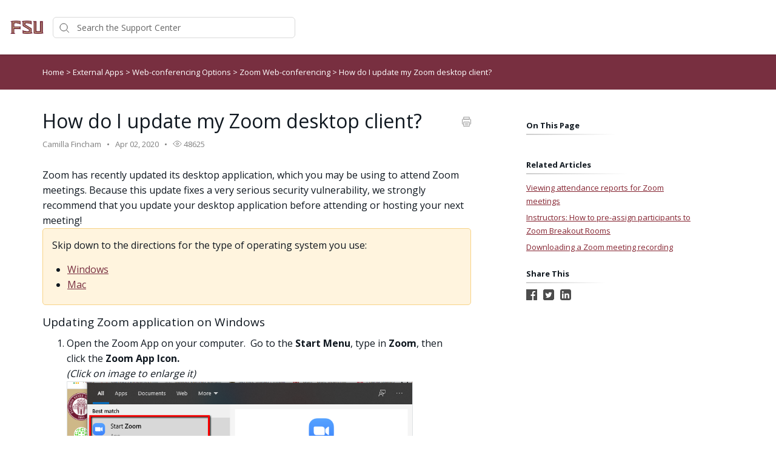

--- FILE ---
content_type: text/html; charset=utf-8
request_url: https://bbsupport.happyfox.com/kb/article/1549-how-do-i-update-my-zoom-desktop-client/
body_size: 17956
content:




<!DOCTYPE html>
<html lang="en">
    <head>
        <title>How do I update my Zoom desktop client? - FSU Canvas Support Center</title>
        <meta name="viewport" content="width=device-width, initial-scale=1">
        
        
            
	<meta property="og:type" content="article" />
	<meta property="og:site_name" content="Office of Digital Learning" />
	<meta property="og:url" content="https://support.canvas.fsu.edu/kb/article/1549-how-do-i-update-my-zoom-desktop-client/" />
	<meta name="author" content="text">
	
		
			<meta property="og:title" content="How do I update my Zoom desktop client?" />
		
		
		
		
		
	

        

        
            <link rel="stylesheet" href="https://hf-files-oregon.s3.amazonaws.com/hdpbbsupport_user_customized/support_center_brand_primary_dynamic.css?key=510188ad-265e-4fb5-a779-4afee4c13ae8">
        

        
            <link rel="shortcut icon" href="https://hf-files-oregon.s3.amazonaws.com/hdpbbsupport_user_customized/favicon.png" />
        
        <link href="https://d12tly1s0ox52d.cloudfront.net/static/160126095542/support_center/css/vendor.css" rel="stylesheet" type="text/css">
        <script src="https://d12tly1s0ox52d.cloudfront.net/static/160126095542/support_center/js/vendor.js"></script>
        
    </head>
    <style>
        :root {
            --hf-footer-height: 0px;
        }
    </style>
    <body class="hf-support-center ">
      <div class="">
        <div id="announcementBanner" style="
          display: none;
          padding: 12px 0;
          border-bottom: 1px solid #a9d5de;
          background: #f8ffff;
          text-align: center;
          color: #333;
          font-size: 14px;
          clear: both;" class="hf-announcement-banner">
          You are using an unsupported browser. Please update your browser to the latest version on or before July 31, 2020.
          <div id="announcementClose" style="padding: 2px 10px; cursor: pointer; float: right;">
            <img src="/media/svgs/close-icon.svg" alt="close" />
          </div>
        </div>
        <div id="articlePreviewBanner" style="
          display: none;
          padding: 12px 0;
          border-bottom: 1px solid #a9d5de;
          background: #f8ffff;
          text-align: center;
          color: #333;
          font-size: 14px;
          clear: both;" class="hf-announcement-banner">
          You are viewing the article in preview mode. It is not live at the moment.
        </div>
        <div class="above_header">
            
        </div>

        <div class="hf-header">
            
                
                    







<div class="hf-user-profile-overlay" id="hf-user-profile-overlay"></div>
<div data-printable="false" class="hf-header_wrap" id="hf-header-wrap_2">
	<header id="hf-header_2" class="hf-header">
		<div class="hf-u-vertically-centered-container">
			<div class="hf-header_logo-wrap hf-mod-desktop">
				<a href="https://support.canvas.fsu.edu/home"><img src="https://s3.us-west-2.amazonaws.com/hf-files-oregon/hdpbbsupport_user_customized/2024/07-24/ca301a36-e162-4a75-aaf9-20289c6f8fd3/FSU_wordmark_2CLR_GAR_rgb.png" class="hf-header_logo" alt="company logo"></a>
			</div>
			
			<a href="https://support.canvas.fsu.edu/home"><img src="https://s3.us-west-2.amazonaws.com/hf-files-oregon/hdpbbsupport_user_customized/2024/07-24/6adc004f-183d-4958-bfa6-bce54961a7c0/FSU_wordmark_2CLR_GAR_rgb.png" class="hf-header_logo hf-mod-mobile-logo" alt="company logo"></a>
			
			
				
					<div class="hf-sc-search-container hf-mod-desktop">
						<input type="text" class="hf-header-search hf-sc-search-box" placeholder=" Search the Support Center " value="" aria-label="Support Center search bar"/>
						<div class="hf-sc-search-loader loader" style="display: none;"></div> 
					</div>
				
			
			
				
			
		</div>
		<nav class="hf-u-vertically-centered-container hf-margin-left-auto" aria-label="Main Menu">
			
			<div class="hf-mobile-search-trigger"><img src="https://d12tly1s0ox52d.cloudfront.net/static/160126095542/support_center/svgs/search.svg" alt="search icon" class="" /> </div>
			
			<a class="skip-to-content-link" href="#main">
				Skip to content
			</a>
			
			
				<div class="hf-header_link"><a href="https://support.canvas.fsu.edu/new/" class="hf-header_link-text" title="Submit Ticket">Submit Ticket</a></div>
			
				<div class="hf-header_link"><a href="https://support.canvas.fsu.edu/kb" class="hf-header_link-text" title="Knowledge Base">Knowledge Base</a></div>
			
				<div class="hf-header_link"><a href="https://support.canvas.fsu.edu/kb/article/801-about-fsu-canvas-technical-support-from-fsu-office-of-digital-learning/" class="hf-header_link-text" title="About Us">About Us</a></div>
			
				<div class="hf-header_link"><a href="https://support.canvas.fsu.edu/kb/tag/201/" class="hf-header_link-text" title="Known Issues">Known Issues</a></div>
			
				<div class="hf-header_link"><a href="https://support.canvas.fsu.edu/home/" class="hf-header_link-text" title="Phone: 850/644-8004">Phone: 850/644-8004</a></div>
			
			
			
			
		</nav>
		<div class="hf-hamburger-menu-container">
			<input type="checkbox" class="hf-open-hamburger-menu" id="hf-open-hamburger-menu">
			<label for="hf-open-hamburger-menu" class="hf-hamburger-menu-toggle" role="navigation">
				<p class="hf-menu-label-text">Menu</p>
				<div class="hf-spinner hf-diagonal hf-part-1"></div>
				<div class="hf-spinner hf-horizontal"></div>
				<div class="hf-spinner hf-diagonal hf-part-2"></div>
			</label>
			<nav id="hf-hamburger-menu">
				<ul class="hf-hamburger-menu-inner">
					
						
							<li class="hf-header_mobile-link"><a href="https://support.canvas.fsu.edu/new/" class="hf-header_link-text">Submit Ticket</a></li>
						
							<li class="hf-header_mobile-link"><a href="https://support.canvas.fsu.edu/kb" class="hf-header_link-text">Knowledge Base</a></li>
						
							<li class="hf-header_mobile-link"><a href="https://support.canvas.fsu.edu/kb/article/801-about-fsu-canvas-technical-support-from-fsu-office-of-digital-learning/" class="hf-header_link-text">About Us</a></li>
						
							<li class="hf-header_mobile-link"><a href="https://support.canvas.fsu.edu/kb/tag/201/" class="hf-header_link-text">Known Issues</a></li>
						
							<li class="hf-header_mobile-link"><a href="https://support.canvas.fsu.edu/home/" class="hf-header_link-text">Phone: 850/644-8004</a></li>
						
						
					
				</ul>
			</nav>
		</div>
	</header>

	
	<div class="hf-mobile-search-bar">
		<div class="hf-sc-search-container">
			<input type="text" value=""  class="hf-sc-search-box" aria-label="Support Center search bar" placeholder="Search the Support Center">
			<div class="hf-sc-search-loader loader" style="display: none;"></div> 
		</div>
		<img src="https://d12tly1s0ox52d.cloudfront.net/static/160126095542/support_center/svgs/clear-icon.svg" alt="clear search" id="hf-clear-mobile-search" />
	</div>
	
</div>
<style>
	.hf-sc-search-loader.loader {
		position: absolute;
		right: 10px;
		top: calc(50% - 10px);
		width: 20px;
		padding: 2px;
		aspect-ratio: 1;
		border-radius: 50%;
		background: rgba(32, 32, 45, 1);
		--mask: conic-gradient(#0000 10%,#000), linear-gradient(#000 0 0) content-box;
		-webkit-mask: var(--mask);
		mask: var(--mask);
		-webkit-mask-composite: source-out;
		mask-composite: subtract;
		animation: loader-spin 1s infinite linear;
	}
	@keyframes loader-spin {to{transform: rotate(1turn)}}

	.hf-mobile-search-bar .hf-sc-search-loader.loader {
		right: -5px;
	}

	.hf-banner_search-box {
		padding: 20px 35px 20px 40px;
	}

	@media only screen and (max-width : 812px) {
		.hf-banner_search-box {
			padding: 10px 35px 10px 40px;
		}
	}
	
</style>
<script type="text/javascript">
  /**
   * TLS Deprecation announcement banner. This needs to be rendered above all widgets and hence the
   * HTML part is added in base.html above the user announcement section. The script to show/hide
   * is added here in order to get the SSL Protocol from the request which is set in the context
   * object for header.
   * **/
  var isBannerDismissed = localStorage.getItem('hf-tls-deprecation_warning_dismissed');
  var sslProtocol = "None";
  if (['TLSv1', 'TLSv1.0', 'TLSv1.1'].indexOf(sslProtocol) > -1 && !isBannerDismissed) {
    var bannerElement = document.querySelector('#announcementBanner');
    bannerElement.style.display = 'block';
    bannerElement.classList.add('hf-announcement-banner-open');
    document.querySelector('#announcementClose').addEventListener('click', function() {
      localStorage.setItem('hf-tls-deprecation_warning_dismissed', true);
      bannerElement.style.display = 'none';
      bannerElement.classList.remove('hf-announcement-banner-open');

      var ticketListWrap = $('.hf-ticket-list-wrap');
      var ticketDetailsWrap = $('.hf-ticket-details');
      var mySettingsWrap = $('.hf-settings-wrap');
      var is_sticky = "False";

      if (is_sticky == "True") {
        onScroll(); // To reset the sticky header positions
      }
      if (ticketListWrap.length) {
        ticketListWrap.css('top', ticketListWrap.position().top - 44);
      }
      if (ticketDetailsWrap.length) {
        ticketDetailsWrap.css('top', ticketDetailsWrap.position().top - 44);
      }
      if (mySettingsWrap.length) {
        mySettingsWrap.css('top', mySettingsWrap.position().top - 44);
      }
    }, { once: true });
  }
</script>

<script type="text/javascript">
window.onscroll = function() {
	onScroll()
};
function clearTicketSearch(){
	var url = new URLSearchParams(window.location.search);
	url.delete('q');
	window.location.href = '/tickets/?' + url.toString();
}
function onScroll() {
	var is_sticky = "False";
	if (is_sticky == "True") {
		var announcementHeight = $('.hf-announcement').outerHeight() || 0;
		var windowScrollValue = $(window).scrollTop()

		if ( windowScrollValue >= announcementHeight) {
      var bodyPadding = 60 + ($('.hf-announcement-banner-open').outerHeight() || 0);
      $('.hf-header, .hf-announcement-banner, .hf-mobile-search-bar').addClass('hf-mod-sticky');
			$('body').css("padding-top", bodyPadding + 'px');
		}
		else{
			$('.hf-header, .hf-announcement-banner, .hf-mobile-search-bar').removeClass('hf-mod-sticky');
			$('body').css("padding-top", '0');
		}
	}
	if (window.pageYOffset > 50) {
		$('#hf-scroll-to-top').fadeIn();
	} else {
		$('#hf-scroll-to-top').fadeOut();
	}
}

$(document).ready(function() {

	$('.hf-mobile-search-trigger').click(function(){
		$('.hf-mobile-search-bar').slideDown();
		$('#hf-clear-mobile-search').click(function() {
			$('.hf-mobile-search-bar input').val("");
			$('.hf-mobile-search-bar').slideUp();
		})
	})

	$(window).resize(function() {
    if( $(this).width() > 812 ) {
			$('.hf-mobile-search-bar').hide();
    }
	});

  $('#hf-supportCenterLanguageSwitcher').on('keydown click', function(e) {
	if(e.keyCode === 13 || e.type == "click") {
		$('#hf-supportCenterLanguageSwitcher').addClass('hf-sc-dropdown-open');
		$('.hf-sc-language-dropdown-option').attr('tabindex', '0');
		$(document).on('click.languageSwitcher', function(event) {
		if (!$(event.target).parents().hasClass('hf-sc-custom-dropdown')) {
			$('#hf-supportCenterLanguageSwitcher').removeClass('hf-sc-dropdown-open');
			$('.hf-sc-language-dropdown-option').removeAttr('tabindex');
			$(document).off('.hf-languageSwitcher');
		}
		});
	}
  });

  $('.hf-sc-language-dropdown-option').on('keydown click', function(e) {
	if(e.keyCode === 13 || e.type == "click") {
		var currentLocation = window.location;
		var language_id = $(this).data('index');
		var language_name = $(this).data('name');
		var returnUrl = window.location.pathname + window.location.search; 
		if (currentLocation.pathname.includes("/kb/article")){
		var available_translations = [{"language_id": 1, "language_name": "English", "language_display_name": "english", "article_id": 1549, "article_slug": "how-do-i-update-my-zoom-desktop-client"}];
		var available_translation_ids = available_translations.map(function(item) {
			return item.language_id
		});
		var articleMapping = {};
			available_translations.forEach(function(item){
			articleMapping[item.language_id] =  item.article_id
			});
		if(available_translation_ids.indexOf(language_id) >= 0){
			returnUrl = "/kb/article/" + articleMapping[language_id];
		}
		}
		window.location = "/sc/set-language/?language_name=" + encodeURIComponent(language_name) + "&return_to=" + encodeURIComponent(returnUrl);
	}
  });

	$('#hf-user-profile-trigger').on('click', function() {
		if($('#hf-user-profile-dropdown').attr('data-open') == 'true') {
			$('#hf-user-profile-dropdown').attr('data-open', 'false');
			$('#hf-user-profile-overlay').hide();
		} else {
			var bannerHeight = $('.hf-announcement').is(':visible') ? $('.hf-announcement').outerHeight(true) : 0;
		  var headerHeight = $('.hf-header').outerHeight(true);
			$('#hf-user-profile-dropdown').attr('data-open', 'true');
			$('.hf-user-profile-overlay').css('top', bannerHeight + headerHeight);
			$('#hf-user-profile-overlay').show();
		}
		return false;
	});

	

	var delay = (function() {
		let timer = 0;
		return function (callback, ms) {
			clearTimeout(timer);
			timer = setTimeout(callback, ms);
		};
	})();
	$('.hf-sc-search-box').on({
		keyup: function(e) {
			e.stopPropagation();
			var search_text = encodeURIComponent($(this).val());
			var search_suggestions_container = $(e.target).siblings('.hf-sc-search-suggestions');
			var currentlyHighlightedOption = search_suggestions_container.find('.hf-sc-search-suggestion[aria-current=true]');
			if (e.keyCode === 13) {
				if (currentlyHighlightedOption.length) {
					window.location.href = currentlyHighlightedOption.find('a').attr('href');
				} else {
					const searchLoader = e.target.parentElement.querySelector('.hf-sc-search-loader');
					if (searchLoader) {
						searchLoader.style.display = 'block';
					}
					window.location.href = '/kb/search/?q=' + search_text;
				}
			} else if (e.keyCode === 40) {
					if (currentlyHighlightedOption.next().length) {
						currentlyHighlightedOption.attr('aria-current', false);
						currentlyHighlightedOption.next().attr('aria-current', true);
					} else {
						currentlyHighlightedOption.attr('aria-current', false);
						currentlyHighlightedOption = search_suggestions_container.find('li:first');
						currentlyHighlightedOption.attr('aria-current', true);
						search_suggestions_container.scrollTop(0);
					}
			} else if (e.keyCode === 38) {
					if (currentlyHighlightedOption.prev().length) {
						currentlyHighlightedOption.attr('aria-current', false);
						currentlyHighlightedOption.prev().attr('aria-current', true);
					}
			} else {
					if (search_text.length >= 3) {
					$('.hf-sc-search-suggestions').remove();
					$('.hf-sc-search-container').removeClass('hf-mod-open');
					delay(function()  {
						$.ajax('/get_related_kb_forums/', {
							contentType: 'application/json',
							data: { 'text': search_text },
							success: function(results) {
								if (results.length) {
									$('.hf-sc-search-container').addClass('hf-mod-open');
									$('<div class="hf-mobile-overlay"></div>').appendTo('body');
									var $ul = $('<ul class="hf-sc-search-suggestions"></ul>');
									results.forEach(function(result) {
										if (result.type === 'kb') {
											$ul.append('<li class="hf-sc-search-suggestion hf-mod-' + result.type +'"><a href="/kb/article/' +
																				result["id"] +'/">' +
																				'<span class="hf-sc-search-suggestion_title" title="Go to KB article">' + result["title"] + '</span>'
																				+"</a></li>");
										}
										if (result.type === 'forum') {
											$ul.append('<li class="hf-sc-search-suggestion hf-mod-' + result.type +'"><a href="/forum/post/' +
																				result["id"] +'/">' +
																				'<span class="hf-sc-search-suggestion_title" title="Go to forum post">' + result["title"] + '</span>'
																				+"</a></li>");
										}
										if (result.type === 'assist_ai_result') {
											$ul.append('<li class="hf-sc-search-suggestion hf-mod-' + result.type +'"><a href="' + result["url"] +'">' +
																				'<span class="hf-sc-search-suggestion_title" title="Go to ' + result["source"] + ' article">' + result["title"] + '</span>'
																				+'<em class="hf-sc-search-suggestion_source">' + result["source"] + '</em></a></li>');
										}
									});
									$ul.appendTo($('.hf-sc-search-container'));
									$ul.find('li:first').attr('aria-current', true);
								}
							}
						})
					}, 600);
				}  else {
						$('.hf-sc-search-suggestions').remove();
						$('.hf-sc-search-container').removeClass('hf-mod-open');
						$('.hf-mobile-overlay').remove();
				}
			}
			if(search_suggestions_container.length && currentlyHighlightedOption.length) {
				var search_suggestions_container_top = search_suggestions_container.offset().top;
    		var search_suggestions_container_bottom = search_suggestions_container_top + search_suggestions_container.height();
				var elemTop = currentlyHighlightedOption.offset().top;
    		var elemBottom = elemTop + currentlyHighlightedOption.height();
				if (elemBottom >= search_suggestions_container_bottom) {
					search_suggestions_container.scrollTop(0);
					search_suggestions_container.scrollTop(currentlyHighlightedOption.offset().top - search_suggestions_container.height());
				}
			}
		}
	});

	$(document).click( function(){
    $('.hf-sc-search-suggestions').remove();
		$('.hf-sc-search-container').removeClass('hf-mod-open');
		$('.hf-mobile-overlay').remove();
		$('#hf-user-profile-dropdown').attr('data-open', 'false');
		$('#hf-user-profile-overlay').hide();
	});
});

window.addEventListener("pagehide", function(event) {
		$('.hf-sc-search-loader').hide();
	}
);

</script>

                
            
        </div>
            
<link rel="stylesheet" href="https://d12tly1s0ox52d.cloudfront.net/static/160126095542/support_center/highlightjs/default.min.css">
<style>a {
    text-decoration: none;
}
.hf-pane-wrapper .hf-article_details a {
    font-size: inherit;
}
.hf-dot-seperator.hf-mod-grey {
    background-color: #;
}

.hf-pane-wrapper {
    display: flex;
    padding-bottom: 150px;
    justify-content: flex-start;
}
.hf-article_details .hf-article_title{
    display: flex;
    margin-bottom: 8px;
}
.hf-article_details .hf-article_content {
    margin-top: 30px;
}
.hf-article_content {
    overflow-x: hidden;
}
.hf-article_content .hf-article-table-wrap {
	max-width: 100%;
	overflow-x: scroll;
}
.hf-left-pane {
    width: 62%;
    margin-right: 8%;
}
.hf-right-pane {
    width: 25%;
}

.hf-article_content img {
  max-width: 100%;
  border: 1px solid #dee2e4;
}
.hf-article_content blockquote {
  font-style: italic;
  font-family: Georgia,Times,Times New Roman,serif;
  padding: 2px 8px 2px 20px;
  display: block;
  margin-top: 10px;
  margin-bottom: 10px;
  border-left: 3px solid #ccc;
}


.hf-article_title {
    font-size: 32px;
}

.hf-pane-wrapper a {
  font-size: 13px;
  text-decoration: none;
}

.hf-article-details_heading {
    display: inline-block;
    border-image-slice: 0 0 1 0;
    border-image-source: linear-gradient(to right, rgba(0, 0, 0, 0.2) 0%, rgba(0, 0, 0, 0) 100%);
    border-bottom: 2px solid;
    padding-bottom: 5px;
    padding-right: 60px;
    font-size: 13px;
    margin: 20px 0 10px;
}
.hf-article_detail_breadcrumb_container {
    margin-bottom: 30px;
    padding: 20px 0;
    margin-bottom: 30px;
    font-size: 13px;
}
.hf-article_details img {
    cursor: pointer;
}

@keyframes zoom {
    from {transform:scale(0)} 
    to {transform:scale(1)}
}
.hf-img-modal {
    display: none; 
    position: fixed; 
    z-index: 5; 
    padding-top: 100px;
    left: 0;
    top: 0;
    width: 100%; 
    height: 100%;
    overflow: auto; 
    text-align: center;
    background-color: rgba(0,0,0,0.9);
}
.hf-img-modal_wrap {
    display: inline-block;
    margin: 0 auto;
}
.hf-img-modal_close {
    display: none;
    cursor: pointer;
    display: block;
    text-align: right;
    max-width: 80%;
    margin: 0 auto;
    position: relative;
    right: -20px;
}

.hf-img-modal .hf-img-modal_content {
    margin: auto;
    display: block;
    max-width: 80%;
    animation-name: zoom;
    animation-duration: 0.6s;
    border: 10px solid #ddd;
}
@media only screen and (max-width : 812px) {
    .hf-pane-wrapper {
        display: block;
        padding-bottom: 50px;
    }
    .hf-left-pane {
        width: 100%;
        margin-right: 20px;
    }
    .table_of_contents {
        display: none;
    }
    .hf-right-pane {
        width: 100%;
    }
    .hf-custom-container {
        padding:0 30px;
    } 
}

@media (min-width: 1500px) {
    .hf-custom-container {
      width: 1170px;
    }
  }</style>
<style type="text/css" media="print">
	[data-printable="false"] {
		display: none !important;
	}
	.hf-custom-container .hf-left-pane {
		width: 100%;
	}
</style>

	<div data-printable="false" id="main" class="hf-article_detail_breadcrumb_container hf-banner_background-color" aria-label="Breadcrumb">
		<div class="hf-custom-container">
			<span>
				<a href="/kb/" class="hf-banner_text-color">Home</a>
				
	        <span class="hf-section-breadcrumb_seperator hf-banner_text-color"> > </span>
	          <a href="/kb/section/172/" aria-current=page class="hf-banner_text-color">
	            External Apps
	          </a>
	      
	        <span class="hf-section-breadcrumb_seperator hf-banner_text-color"> > </span>
	          <a href="/kb/section/180/" aria-current=page class="hf-banner_text-color">
	            Web-conferencing Options
	          </a>
	      
	        <span class="hf-section-breadcrumb_seperator hf-banner_text-color"> > </span>
	          <a href="/kb/section/203/" aria-current=page class="hf-banner_text-color">
	            Zoom Web-conferencing
	          </a>
	      
							<span class="hf-section-breadcrumb_seperator hf-banner_text-color"> > </span> <span class="hf-banner_text-color">How do I update my Zoom desktop client?</span></span>
		</div>
	</div>
	<div class="hf-custom-container">
		<div class="hf-pane-wrapper">
			<div class="hf-left-pane">
				<div>
					
				</div>
				<article class ="hf-article_details hf-editor-reset">
						<div class="hf-u-vertically-centered-container">
							<div class="hf-article_title" role="heading" aria-level="1">
								How do I update my Zoom desktop client?
							</div>
							<a data-printable="false" class="hf-u-push-right hf-u-cursor-pointer" href="javascript:window.print();">
								<img src="https://d12tly1s0ox52d.cloudfront.net/static/160126095542/support_center/svgs/print.svg" alt="print icon">
							</a>
						</div>
					
						
							

<section class="hf-article_info_10">
	
		<div class="hf-article_info_author_10">Camilla Fincham</div>
		<span class="hf-dot-seperator hf-mod-grey"></span>
	
	
		<div class="hf-article_info_last_updated_10">Apr 02, 2020</div>
		<span class="hf-dot-seperator hf-mod-grey"></span>
	
	
		<div data-printable="false" class="hf-article_info_view_count_10">
			<img src="https://d12tly1s0ox52d.cloudfront.net/static/160126095542/support_center/svgs/view-count.svg" alt="views icon"/>
			48625
		</div>
		<span class="hf-dot-seperator hf-mod-grey"></span>
	
	
</section>
<script type="text/javascript">
	var articleState = "published";
	if (articleState == 'preview') {
		var bannerElement = document.querySelector('#articlePreviewBanner');
		bannerElement.style.display = 'block';
		bannerElement.classList.add('hf-announcement-banner-open');
	}
</script>

						
					
					<div class="hf-article_content"><p>Zoom has recently updated its desktop application, which you may be using to attend Zoom meetings. Because this update fixes a very serious security vulnerability, we strongly recommend that you update your desktop application before attending or hosting your next meeting!</p>

<div class="fsu-yellow_box">
<p>Skip down to the directions for the type of operating system you use:</p>

<ul>
	<li><a href="#Windows">Windows</a></li>
	<li><a href="#Macs">Mac</a></li>
</ul>
</div>

<h2><a id="Windows" name="Windows"></a>Updating Zoom application on Windows</h2>

<ol>
	<li>Open the Zoom App on your computer. &nbsp;Go to the <strong>Start Menu</strong>, type in <strong>Zoom</strong>, then click the <strong>Zoom App Icon.</strong><br />
	<em>(Click on image&nbsp;to enlarge it)</em><br />
	<img alt="" height="467" src="https://hf-files-oregon.s3.amazonaws.com/hdpbbsupport_kb_attachments/2020/04-02/7ac0f991-0032-4e14-b011-7a4e8619a9af/ZoomUpdate1.png" width="571" /></li>
	<li>Sign in if&nbsp;your are prompted to do so and&nbsp;<a href="https://its.fsu.edu/zoom-guide#SignIn" target="_blank">make sure to use the &quot;SSO&quot; option</a>. Sign in may be automatic for you. If it is automatic, go to the next step.</li>
	<li>Click on your <strong>user portrait/icon</strong> in the top right of the Zoom Application, then select&nbsp;<strong>Check for Updates</strong>.<br />
	<em>(Click image to enlarge it)</em><br />
	<img alt="" height="481" src="https://hf-files-oregon.s3.amazonaws.com/hdpbbsupport_kb_attachments/2020/04-02/31c8b8d1-b482-424a-8100-527ef7cd28a6/ZoomUpdate2.png" width="378" /></li>
	<li>
	<p>Zoom will tell you if there are updates available. Click the blue <strong>Update</strong> button if it appears. (Note:&nbsp;This update window may pop up on its own without needing to check for updates. In that case, still click <strong>Update</strong>).<br />
	<img alt="" src="https://hf-files-oregon.s3.amazonaws.com/hdpbbsupport_kb_attachments/2020/04-02/bef8b105-7d96-45fc-befe-4bf567648817/ZoomUpdate3.png" /></p>
	</li>
	<li>
	<p>It may take a few moments for Zoom to update.&nbsp;The application&nbsp;will close, and you will see this loading bar.<br />
	<img alt="" src="https://hf-files-oregon.s3.amazonaws.com/hdpbbsupport_kb_attachments/2020/04-02/d358471f-682a-42e5-b398-a61fc5bb06d1/ZoomUpdate4.PNG" /></p>
	</li>
	<li>
	<p>The Zoom application will re-open.</p>
	</li>
</ol>

<h2>Verifying the Update has been installed</h2>

<p>Make sure to verify that the update has been successfully installed.</p>

<ol>
	<li>Click on your <strong>user portrait/icon</strong> in the top right of the Zoom Application, then select&nbsp;<strong>Check for Updates</strong>.<br />
	<em>(Click image to enlarge it)</em><br />
	<img alt="" height="481" src="https://hf-files-oregon.s3.amazonaws.com/hdpbbsupport_kb_attachments/2020/04-02/31c8b8d1-b482-424a-8100-527ef7cd28a6/ZoomUpdate2.png" width="378" /></li>
	<li>This time you should get a pop-up window showing that you are up to date.<br />
	<img alt="" src="https://hf-files-oregon.s3.amazonaws.com/hdpbbsupport_kb_attachments/2020/04-02/772005f5-fdf2-479e-8e1e-2d0122d1b53c/ZoomUpdate5.PNG" /></li>
	<li>If you do not get the&nbsp;message that you are up to date and instead see that&nbsp;there is an update available, go through the update process until your Zoom application is&nbsp;up to date.</li>
</ol>

<h2><a id="Macs" name="Macs"></a>Updating Zoom application on a Mac</h2>

<ol>
	<li>Select the <strong>magnifying glass</strong> icon in the upper right corner of your screen.<br />
	<img alt="" height="24" src="https://hf-files-oregon.s3.amazonaws.com/hdpbbsupport_kb_attachments/2020/04-02/fea64acc-bf05-40ca-b3a6-ddbdb68ea892/image.png" width="376" /></li>
	<li>Search for &quot;<strong>Zoom</strong>&quot; in the pop-up window that appears, then double-click the <strong>zoom.us</strong> application to open it.&nbsp;<img alt="" height="387" src="https://hf-files-oregon.s3.amazonaws.com/hdpbbsupport_kb_attachments/2020/04-02/f290bc33-61f1-4e8f-b0ef-5e0697e17b49/image_2.png" width="603" /></li>
	<li>Select&nbsp;<strong>zoom.us</strong>&nbsp;in the upper left corner, then select&nbsp;<strong>Check for Updates...&nbsp;</strong>from the menu that appears.<br />
	&nbsp;<img alt="" height="296" src="https://hf-files-oregon.s3.amazonaws.com/hdpbbsupport_kb_attachments/2020/04-02/7e94a367-b64b-49e4-9d78-a72a9f199f58/image_3.png" width="249" /></li>
	<li>Select <strong>Update</strong>.<br />
	<img alt="" height="438" src="https://hf-files-oregon.s3.amazonaws.com/hdpbbsupport_kb_attachments/2020/04-02/b99d6b8a-ac5b-43e4-a954-df4e8c741894/image_4.png" width="560" /></li>
	<li>&nbsp;Select <strong>Install</strong>.&nbsp;<br />
	<img alt="" height="438" src="https://hf-files-oregon.s3.amazonaws.com/hdpbbsupport_kb_attachments/2020/04-02/6bc6213c-5d09-4e51-9840-ae6f4d1e5325/image_5.png" width="560" /></li>
	<li>When the installation process is completed, Zoom will automatically close and re-open itself.</li>
</ol>

<h2>Verifying the Update has been installed</h2>

<p>Make sure to verify that the update has been successfully installed.</p>

<ol>
	<li>Select&nbsp;<strong>zoom.us</strong>&nbsp;in the upper left corner, then select&nbsp;<strong>Check for Updates...&nbsp;</strong>from the menu that appears.<br />
	&nbsp;<img alt="" height="296" src="https://hf-files-oregon.s3.amazonaws.com/hdpbbsupport_kb_attachments/2020/04-02/7e94a367-b64b-49e4-9d78-a72a9f199f58/image_3.png" width="249" /></li>
	<li>This time you should get a pop-up window showing that you are up to date and running the latest version of the application.<br />
	<img alt="" height="400" src="https://hf-files-oregon.s3.amazonaws.com/hdpbbsupport_kb_attachments/2020/04-02/a8d87e52-ac69-40c4-85d3-dc6c30514a97/image_6.png" width="604" /></li>
	<li>If you do not get the&nbsp;message that you are up to date and instead see that&nbsp;there is an update available, go through the update process until your Zoom application is&nbsp;up to date.</li>
</ol></div>
				</article>
				<div class="hf-bottom-pane">
					
						
							
<div data-printable="false" class="hf-kb-article-feedback">
  <div class="hf-kb-article-feedback_header">
    <div class="hf-kb-article-feedback_header_left">
      <div class="hf-kb-article-feedback_header_left_text">Feedback</div>
      <div class="hf-kb-article-feedback_header_left_stat">170 out of 273 found this helpful</div>
    </div>
    <div class="hf-kb-article-feedback_header_right">
        <input type="checkbox" class="hf-kb-article-feedback-icon_checkbox hf-mod-up-vote" title="Upvote" data-is-upvote=true id="upvote">
        <label class="hf-upvote-label" for="upvote" tabindex="0"></label>
        <input type="checkbox" class="hf-kb-article-feedback-icon_checkbox hf-mod-down-vote" title="Downvote" data-is-upvote=false id="downvote">
        <label class="hf-downvote-label" for="downvote" tabindex="0"></label>
    </div>
  </div>
  <div class="hf-kb-article-feedback-form">
    <div class="hf-kb-article-feedback_options">
      
        <p class="hf-kb-article-feedback_option">
          <input class="hf-kb-article-feedback_option_checkbox" type="checkbox" id="1" value="1" /> 
          <label for="1" class="hf-kb-article-feedback_option_label">Need additional information</label>
        </p>
      
        <p class="hf-kb-article-feedback_option">
          <input class="hf-kb-article-feedback_option_checkbox" type="checkbox" id="2" value="2" /> 
          <label for="2" class="hf-kb-article-feedback_option_label">Hard to understand</label>
        </p>
      
        <p class="hf-kb-article-feedback_option">
          <input class="hf-kb-article-feedback_option_checkbox" type="checkbox" id="3" value="3" /> 
          <label for="3" class="hf-kb-article-feedback_option_label">Inaccurate/irrelevant content</label>
        </p>
      
        <p class="hf-kb-article-feedback_option">
          <input class="hf-kb-article-feedback_option_checkbox" type="checkbox" id="4" value="4" /> 
          <label for="4" class="hf-kb-article-feedback_option_label">Missing/broken link</label>
        </p>
      
    </div>
    <input type="submit" class="hf-kb-article-feedback-form_submit-button" value=Submit disabled="disabled">
  </div>
</div>

<script type="text/javascript">
  $( document ).ready(function() {
    var url = window.location.pathname;
    if(url.split("/").slice(1)[0]==="staff") {
      $('.hf-kb-article-feedback').click(false);
    }
  });
  $('.hf-upvote-label').on('keydown', function() {
    if(event.keyCode === 13) {
      $('#upvote').trigger('click');
    }
  });
  $('.hf-downvote-label').on('keydown', function() {
    if(event.keyCode === 13) {
      $('#downvote').trigger('click');
    }
  });
  $('.hf-kb-article-feedback-icon_checkbox').on('click', function(event) {
    let $this = $(this);
    let isChecked = $this.is(':checked');
    $('.hf-kb-article-feedback-icon_checkbox').not(this).prop('checked', false);
    let isUpVoted = $this.data('is-upvote');
    if(isChecked && !isUpVoted) {
      $('.hf-kb-article-feedback-icon_checkbox').prop('disabled', true);
      submitFeedback(false).then(function(response) {
        $('.hf-kb-article-feedback-icon_checkbox').remove();
        $('.hf-kb-article-feedback_header').remove();
        $('.hf-kb-article-feedback-form').show();
        $("<p>Please let us know why this article wasn&#39;t helpful to you:</p>").insertBefore('.hf-kb-article-feedback-form');
        $('.hf-kb-article-feedback').attr('data-feedback-id', response.id);
      });
    } else {
      submitFeedback(true).then(function() {
        $('.hf-kb-article-feedback').html("<p>Thank you for your feedback</p>")
      });
      $('.hf-kb-article-feedback-form').hide();
    }
  });
  $('.hf-kb-article-feedback_option_checkbox').change(function() {
    var submit_button = $('.hf-kb-article-feedback-form_submit-button');
    if ($('.hf-kb-article-feedback_option_checkbox:checked').length > 0) {
      submit_button.removeAttr('disabled');
    } else {
      submit_button.attr('disabled', 'disabled');
    }
  });
  $('.hf-kb-article-feedback-form_submit-button').click(function() {
    var options = $('.hf-kb-article-feedback_option_checkbox:checked').map(function(){
                    return Number($(this).val());
                   }).get()
    var $this = $(this);
    $this.html('Submitting...');
    $this.prop('disabled', 'disabled');
    submitFeedback(false, options).then(function() {
        $('.hf-kb-article-feedback').html("<p>Thank you for your feedback</p>")
      }).catch(function() {
      $this.html('Submit');
      $this.removeAttr('disabled');
    });
  });
  function submitFeedback(is_up_voted, optionsList) {
    var options= optionsList || [];
    var data = {};
    var id = $('.hf-kb-article-feedback').data('feedback-id');
    if (options.length) {
      data.options = options;
    } else {
      data.is_up_voted = is_up_voted;
    }
    var article_id = "1549";
    var url = options.length ? '/kb/article/' + article_id + '/actions/submit-feedback/' + id + '/options/': '/kb/article/' + article_id + '/actions/submit-feedback/';
    var method = options.length ? 'PATCH' : 'POST';
    return $.ajax(url, {
      type: method,
      contentType: 'application/json',
      beforeSend:function(xhr) {
        xhr.setRequestHeader("X-CSRFToken", 'xYxUtLTySAHdYPak4f6ynvJMXIYZH6YOLHBT4ETffB9UOiwHTuW4veyRVWH4UL9V');
      },
      data: JSON.stringify(data)
    })
  }
</script>

						
							

						
							

						
					
				</div>
			</div>
			<aside data-printable="false" class="hf-right-pane">
				
					
						<div class="hf-table_of_contents hf-table_of_contents_8">
	<h4 class="hf-article-details_heading">On This Page</h4>
</div>
<script type="text/javascript">
window.onload = function() {
	var onThisPageDiv = document.createElement('div');
	onThisPageDiv.setAttribute('class', 'hf-bookmarks_8');
	var tableOfContentsContainer = document.querySelector('.hf-table_of_contents_8');
	tableOfContentsContainer.appendChild(onThisPageDiv);
	var anchorLinks = document.querySelectorAll('.hf-article_content a[name]');
	var anchorLinksLength = anchorLinks.length;
	if (anchorLinksLength) {
		for (var i = 0; i < anchorLinksLength; i++) {
			var bookmark = document.createElement('a');
			bookmark.setAttribute('class', 'hf-bookmark');
			onThisPageDiv.appendChild(bookmark);
			bookmark.innerHTML += anchorLinks[i].innerText;
			bookmark.setAttribute('href', i);
		}		
	} else {
		tableOfContentsContainer.parentNode.removeChild(tableOfContentsContainer);
	}
	$('a.hf-bookmark').click(function(e){
		e.preventDefault();
		var targetScrollElement = $(this).attr("href");
		var targetScrollValue = $(anchorLinks[targetScrollElement]).offset().top -110;
		$('html, body').animate({scrollTop: targetScrollValue}, 1000);
	});
}
</script>
					
						


	<div data-printable="false" class="hf-related-articles_9">
		<h4 class="hf-article-details_heading">Related Articles</h4>
		<div>
			
				<div class="hf-related-articles_article-details">
					<a href="/kb/article/1526-viewing-attendance-reports-for-zoom-meetings/">Viewing attendance reports for Zoom meetings</a>
				</div>
			
				<div class="hf-related-articles_article-details">
					<a href="/kb/article/1505-instructors-how-to-pre-assign-participants-to-zoom-breakout-rooms/">Instructors: How to pre-assign participants to Zoom Breakout Rooms</a>
				</div>
			
				<div class="hf-related-articles_article-details">
					<a href="/kb/article/1453-downloading-a-zoom-meeting-recording/">Downloading a Zoom meeting recording</a>
				</div>
			
		</div>
	</div>

					
						


  <div data-printable="false" class="hf-social-share_14">
    <h4 class="hf-article-details_heading">Share This</h4>
    <div class="hf-social-media_sharing-options">
      
      <a href="#"
        onclick="
          window.open(
            'https://www.facebook.com/sharer/sharer.php?u='+encodeURIComponent(location.href),
            'facebook-share-dialog',
            'width=626,height=436');
          return false;" class="hf-social-media_icon">
        <img src="https://d12tly1s0ox52d.cloudfront.net/static/160126095542/support_center/svgs/facebook-dark.svg" alt="facebook logo"/>
      </a>
      
      
      <a href="#" onclick="
        javascript:window.open('https://twitter.com/share?url='+encodeURIComponent(location.href)+'&text='+encodeURIComponent('How do I update my Zoom desktop client?'),
        '', 'menubar=no,toolbar=no,resizable=yes,scrollbars=yes,height=600,width=600');return false;" class="hf-social-media_icon">
        <img src="https://d12tly1s0ox52d.cloudfront.net/static/160126095542/support_center/svgs/twitter-dark.svg" alt="twitter logo"/>
      </a>
      
      
      <a href="#" onclick="
      javascript:window.open('http://www.linkedin.com/shareArticle?mini=true&url='+encodeURIComponent(location.href)+'&title='+encodeURIComponent('How do I update my Zoom desktop client?'),
        '', 'menubar=no,toolbar=no,resizable=yes,scrollbars=yes,height=600,width=600');return false;" class="hf-social-media_icon">
      <img src="https://d12tly1s0ox52d.cloudfront.net/static/160126095542/support_center/svgs/linkedin-dark.svg" alt="linkedin logo"/>
      </a>
      
    </div>
  </div>

					
				
			</aside>
		</div>
	</div>
	<div class="hf-img-modal">
			<div class="hf-img-modal_wrap">
					<a class="hf-img-modal_close">
						<img id ="hf-close-btn-img" src="https://d12tly1s0ox52d.cloudfront.net/static/160126095542/support_center/svgs/close-btn.svg" alt="close button">
					</a>
					<img src="" class="hf-img-modal_content"/>
			</div>
	</div>
	</div>
	</div>
	<script src="https://d12tly1s0ox52d.cloudfront.net/static/160126095542/support_center/highlightjs/highlight.min.js"></script>
	<script type="text/javascript">
		var is_preview = "";
		if(is_preview == "True") {
			document.addEventListener("click",PreviewMode,true);
			function PreviewMode(e){
				e.stopPropagation();
				e.preventDefault();
			}
		}
		$('.hf-article_content table').wrap('<div class="hf-article-table-wrap"></div>');
		$('.hf-article_content img').click(function() {
			var imageSrc = $(this).attr('src');
			$('.hf-img-modal .hf-img-modal_content').attr("src", imageSrc);
			$('.hf-img-modal').fadeIn();
			$('.hf-img-modal_close').fadeIn("slow");
			$('.hf-img-modal').click(function(){
				$('.hf-img-modal').fadeOut();
				$('.hf-img-modal_close').fadeOut();
				$('.hf-img-modal .hf-img-modal_content').attr("src", "");
			})
		});
		hljs.initHighlighting();
		</script>

            
                
                    
<footer data-printable="false" class="hf-footer">
	<div class="hf-footer_content">
		<nav>
			
				
					<a href="https://support.canvas.fsu.edu/staff/login/" class="hf-footer-link">Agent Portal</a>
					<span class="hf-dot-seperator"></span>
				
			
		</nav>
		
			<span class="hf-footer_copyright-text"></span>
		
	</div>
	<div class="hf-branding">
		<span class="hf-branding_text">
			<a href="https://www.happyfox.com/" class="hf-branding-link">Help Desk Software</a> &nbsp;by HappyFox
		</span>
	</div>
</footer>

                
            
        <script>
  	//HF LIVE CHAT SCRIPT
   window.HFCHAT_CONFIG = {
       EMBED_TOKEN: "823cc020-7b48-11e6-a4a1-f1a43ee85286",
       ACCESS_TOKEN: "146fb3a494a042f98f29d5598a0653fc",
       HOST_URL: "https://happyfoxchat.com",
       ASSETS_URL: "https://d1l7z5ofrj6ab8.cloudfront.net/visitor"
   };

  (function() {
    var scriptTag = document.createElement('script');
    scriptTag.type = 'text/javascript';
    scriptTag.async = true;
    scriptTag.src = window.HFCHAT_CONFIG.ASSETS_URL + '/js/widget-loader.js';

    var s = document.getElementsByTagName('script')[0];
    s.parentNode.insertBefore(scriptTag, s);
  })();


  //GOOGLE ANALYTICS
    (function(i,s,o,g,r,a,m){i['GoogleAnalyticsObject']=r;i[r]=i[r]||function(){
    (i[r].q=i[r].q||[]).push(arguments)},i[r].l=1*new Date();a=s.createElement(o),
    m=s.getElementsByTagName(o)[0];a.async=1;a.src=g;m.parentNode.insertBefore(a,m)
    })(window,document,'script','https://www.google-analytics.com/analytics.js','ga');

    ga('create', 'UA-26139650-28', 'auto');
    ga('send', 'pageview');

  //CUSTOM METABOXES (LINKS ON THE RIGHT)
  if (window.location.pathname.match('/kb/article/')) {
        $(".social_meta").before($('<div class="metabox_fsu" id="instructor-resources">').append("<ul><strong>Instructor Resources</strong><li><a href='https://community.canvaslms.com/docs/DOC-10460'><span class='fsu_custom_meta'>Canvas Guide</span></a></li><li><a href='/kb/article/772-external-apps-supported-in-fsus-canvas'><span class='fsu_custom_meta'>External Apps</span></a></li><li><a href='/kb/article/773-2-getting-started-instructor-edition/'><span class='fsu_custom_meta'>Getting Started</span></a></li><li><a href='https://odl.fsu.edu/training-workshops' target='office of distance learning'><span class='fsu_custom_meta'>Training Opportunities</span></a></li><li><a href='https://community.canvaslms.com/community/answers/guides/video-guide#jive_content_id_Instructors' target='distance'><span class='fsu_custom_meta'>Video Guides</span></a></li></ul>"));
        $(".social_meta").before($('<div class="metabox_fsu" id="student-resources">').append("<ul><strong>Student Resources</strong><li><a href='https://community.canvaslms.com/docs/DOC-10701'><span class='fsu_custom_meta'>Canvas Guide</span></a></li><li><a href='https://online.fsu.edu/support'><span class='fsu_custom_meta'>FSU Services & Support</span></a></li><li><a href='/kb/article/776-getting-started-student-edition' target='distance'><span class='fsu_custom_meta'>Getting Started</span></a></li><li><a href='https://distance.fsu.edu/students/online-programs-and-courses' target='distance'><span class='fsu_custom_meta'>Online Programs</span></a></li></ul>"));
  };

  //CUSTOM NEWS AREA

  $(function(){
     (function($) {
     var url = '/api/1.1/jsonp/kb/section/166/?callback=?';

     $.ajax({
        type: 'GET',
         url: url,
         async: false,
         jsonpCallback: 'jsonCallback',
         contentType: "application/json",
         dataType: 'jsonp',
         success: function(data) {
            var articles;
            if(data && data.articles){
               data.articles.sort(function(a,b) {
                 if((new Date(a.title.split(':')[0])) < (new Date(b.title.split(':')[0]))){
                    return 1;
                 }else{
                    return -1;
                 }
                  return 0;
               });
               articles = data.articles.slice(0,3);
               articles.forEach(function(article){
               var row = '<li><p><a href="/kb/article/' + article.id + '">' + article.title + ' </a>'+$(article.contents).text()+'</p></li>';
                  $('.news-lists ul').append(row);

               });
            }
         },
         error: function(e) {
            console.log(e.message);
         }
     })

     })(jQuery);
  });

  //CUSTOM CANVAS FEEDBACK AREA

  $(function(){
     (function($) {
     var url = '/api/1.1/jsonp/kb/section/187/?callback=?';

     $.ajax({
        type: 'GET',
         url: url,
         async: false,
         jsonpCallback: 'jsonCallback',
         contentType: "application/json",
         dataType: 'jsonp',
         success: function(data) {
            var articles;
            if(data && data.articles){
               data.articles.sort(function(a,b) {
                 if((new Date(a.title.split(':')[0])) < (new Date(b.title.split(':')[0]))){
                    return 1;
                 }else{
                    return -1;
                 }
                  return 0;
               });
               articles = data.articles.slice(0,3);
               articles.forEach(function(article){
               var row = '<li><a href="/kb/article/' + article.id + '">' + article.title + ' </a></li>';
                  $('.feedback-lists ul').append(row);

               });
            }
         },
         error: function(e) {
            console.log(e.message);
         }
     })

     })(jQuery);
  });

  //ARTICLE PAGE CUSTOMIZATIONS
  related_articles_count = 5;
  $('.related > ul > li').slice(related_articles_count).remove();

   if (window.location.pathname.match('/kb/article/')) {
      $('.articlecontainer').append('<div id="fsu-support-kb-text"><p>Need 1-on-1 help? <a href="/new">Create a new support ticket</a>, call us at <a href="tel:8506448004">(850) 644-8004</a>, or <a href="https://app.acuityscheduling.com/schedule.php?owner=13235709&appointmentType=category:One-on-One%20Consultations" target="_blank">schedule a one-on-one consultation</a>. We are here to help!</p></div>');};


  //SUBMIT TICKET PAGE CUSTOMIZATIONS
  customNewTicketText = 'Thank you for submitting a ticket. One of our support specialists will contact you during <a href="/kb/article/801-about-fsu-odl-technical-support">our hours of operation</a>.'
    $('#hfsc-bs-callout-newticket').html('<p>' + customNewTicketText + '</p>');


  //HIDE SCRIPTS
  if (window.location.pathname.match('new')) {
    $('#top-navcollapse ul li:nth-child(2)').hide()
    $('#top-navcollapse ul li:last-child').hide()
  };

  $("h4:contains('Most viewed articles')").next().hide();
  $("h4:contains('Most viewed articles')").hide();

  $("#hfsc-sections_container h4:contains('News')").parent().parent().parent().hide();

  $("#hfsc-sections_container h4:contains('Canvas Community Feedback: Recommendations')").parent().parent().parent().hide();

  $(".attachments_box li:contains('News')").parent().hide();

  $('.metabox li:last-child').hide();

  if (window.location.pathname.match('kb/search')) {
    $('ul.search_meta li:last-child').hide()
  };

  if (window.location.pathname.match('kb/tag')) {
    $('ul.search_meta li:last-child').hide()
  };

  //REDIRECT SCRIPTS

  $('.breadcrumb li:first-child a[href="/kb/"]').attr('href', '/home');

  if (window.location.pathname.match('kb/$')) {window.location.replace("/home");};

  //normal articles redirects

  $('a[href="/kb/article/1186-known-issue-bb-collaborate-microphone-error-in-windows-10/"]').attr('href', '/kb/article/1048');

  if (window.location.pathname.match('kb/article/1186-known-issue-bb-collaborate-microphone-error-in-windows-10/')) {
  window.location.replace("/kb/article/1048");
  };

  $('a[href="/kb/article/1186"]').attr('href', '/kb/article/1048');
    if (window.location.pathname.match('kb/article/1186')) {
  window.location.replace("/kb/article/1048");
  };
  
  //Initial 
$(document).ready(function () { 
  $(".hf-ticket-box_item-content_header:contains('raised by')").text("Raised up")
  const v1Markup = document.getElementsByClassName('hf-v1-markup')[0];

  console.log(window.location.pathname);

  if (window.location.pathname == '/home/') {
    v1Markup.style.display = 'block';
  }

  const mainContainer = document.getElementById('main');
  const secondElement = mainContainer.children[1];
  
  mainContainer.insertBefore(v1Markup, secondElement);
  const allSections = document.querySelectorAll('section[class*="hf-featured-section_"]');
  Array.from(allSections).forEach(section => {
    section.style.display = 'block';
  });
});


</script>

<div class="hf-custom-container hf-v1-markup">
   <div id="news-box">
    <h4 id="hfsc-toparticles_text" class="titletxt borderbtm">Recent News <a class="newsbox-view-all"
        href="/kb/section/166/">View all</a></h4>
    <div class="news-lists">
      <ul></ul>
    </div>
  </div>
  
  <div id="fsuHighlights" class="pt-20">

    <div class="row">
      <div id="fsuHighlights_instructors" class="highlight_section">
        <div class="toplinks topicslinks">
          <ul>
            <h2>Instructor Resources</h2>
            <li><a href="/kb/article/773/">Getting Started with Canvas</a></li>
            <li><a href="/kb/article/1306">Course Setup Checklist</a></li>
            <li><a href="/kb/article/1115">Accessibility & Usability Overview</a></li>
            <li><a href="/kb/article/967">Tips for a Better Canvas Experience</a></li>
            <li><a href="https://community.canvaslms.com/docs/DOC-10460" target="_blank">Canvas Community</a></li>
            <li><a href="https://odl.fsu.edu/training-workshops" target="_blank">Workshop & Appointment Registration</a>
            </li>
            <li><a href="/kb/section/172/">External Apps</a></li>
          </ul>
        </div>
      </div>
      <div id="fsuHighlights_students" class="highlight_section">
        <div class="toplinks topicslinks">
          <ul>
            <h2>Student Resources</h2>
            <li><a href="/kb/article/776/">Getting Started with Canvas</a></li>
            <li><a href="/kb/article/962/">Tips for a Better Canvas Experience</a></li>
            <li><a href="https://community.canvaslms.com/docs/DOC-10701" target="_blank">Canvas Community</a></li>
            <li><a href="https://online.fsu.edu/" target="_blank">Online Programs</a></li>
            <li><a href="https://distance.fsu.edu/support" target="_blank">FSU Services & Support</a></li>
            <li><a href="/kb/article/1385">Removing Auto-enrolled Organizations from your Dashboard</a></li>
            <li><a href="/kb/article/1045">Self-advertising in Canvas</a>
            <li>
          </ul>
        </div>
      </div>
    </div>
            <div class="row">
      <div id="fsuHighlights_faqs" class="highlight_section">
        <div class="toplinks topicslinks">
          <ul>
            <h2><a href="/kb/tag/253">Top Canvas FAQs</a>
              <a class="highlights-view-all" href="/kb/tag/253">View all</a>
            </h2>
            <li><a href="https://community.canvaslms.com/docs/DOC-1330-how-do-i-create-a-new-feature-idea">How do I create
                a new feature idea?</a></li>
            <li><a href="https://support.canvas.fsu.edu/kb/article/993-how-to-request-a-canvas-dev-site/">How to request a
                Canvas dev site</a></li>
            <li><a href="/kb/article/994-how-to-request-a-canvas-organization-site">How to request a Canvas organization
                site</a></li>
            <li><a href="/kb/article/893-how-do-i-track-student-activity-in-my-course/">How do I track student activity in
                my course?</a></li>
            <li><a href="/kb/tag/201">Current Known Issues</a></li>
          </ul>
        </div>
      </div>
<!--     <div id="fsuHighlights_issues" class="highlight_section">
        <div class="toplinks topicslinks">
          <ul>
            <h2><a href="/kb/section/187/">Canvas Community Feedback: Recommendations</a>
              <a class="highlights-view-all" href="/kb/section/187/">View all</a>
            </h2>
            <div class="feedback-lists">
              <ul></ul>
            </div>
          </ul>
        </div>
      </div> !-->
    </div>
    <div id="featured-tools" class="pt-40">
      <h4 id="featured-tools_header" class="titletxt borderbtm">Key Resources</h4>
      <ul>
        <li style="text-align:center"><a href="/kb/article/785/"><img
              src="https://odl.fsu.edu/sites/g/files/upcbnu2391/files/media/HappyFoxIcons/Quizzes-CanvasIcon.png"
                                                                      alt="Learn more about Canvas Quizzes"><br /><u>Quizzes</u></a></li>
        <li style="text-align:center"><a href="/kb/article/786/"><img
              src="https://odl.fsu.edu/sites/g/files/upcbnu2391/files/media/HappyFoxIcons/Assignments-CanvasIcon.png"
              alt="Learn more about Canvas Assignments"><br /><u>Assignments</u></a></li>
        <li style="text-align:center"><a href="/kb/article/799/"><img
              src="https://odl.fsu.edu/sites/g/files/upcbnu2391/files/media/HappyFoxIcons/CourseSettings-CanvasIcon.png"
              alt="Learn more about Canvas course settings"><br /><u>Course Settings</u></a></li>
        <li style="text-align:center"><a href="/kb/article/800/"><img
              src="https://odl.fsu.edu/sites/g/files/upcbnu2391/files/media/HappyFoxIcons/Discussions-CanvasIcon.png"
              alt="Learn more Canvas Discussion Boards"><br /><u>Discussions</u></a></li>
        <li style="text-align:center"><a href="/kb/article/802/"><img
              src="https://odl.fsu.edu/sites/g/files/upcbnu2391/files/media/HappyFoxIcons/Gradebook-CanvasIcon.png"
              alt="Learn more about Canvas Gradebook"><br /><u>Gradebook</u></a></li>
      </ul>
    </div>
    <div id="featured-tools" class="pt-40">
      <ul>
        <li style="text-align:center"><a href="/kb/tag/360/"><img
              src="https://odl.fsu.edu/sites/g/files/upcbnu2391/files/media/HappyFoxIcons/AnthologyAlly-CanvasIcon.png"
              alt="Learn more about Ally"><br /><u>Ally</u></a></li>
        <li style="text-align:center"><a href="/kb/article/969/"><img
              src="https://odl.fsu.edu/sites/g/files/upcbnu2391/files/media/HappyFoxIcons/Kaltura-CanvasIcon.png"
              alt="Learn more about Kaltura"><br /><u>Kaltura</u></a></li>
        <li style="text-align:center"><a href="/kb/article/1263/"><img
              src="https://odl.fsu.edu/sites/g/files/upcbnu2391/files/media/HappyFoxIcons/Turnitin-CanvasIcon.png"
              alt="Learn more about Turnitin"><br /><u>Turnitin</u></a></li>
        <li style="text-align:center"><a href="/kb/section/177/"><img
              src="https://odl.fsu.edu/sites/g/files/upcbnu2391/files/media/HappyFoxIcons/iClicker-CanvasIcon.png"
              alt="Learn more about iClicker"><br /><u>iClicker</u></a></li>
        <li style="text-align:center"><a href="/kb/article/1451"><img
              src="https://odl.fsu.edu/sites/g/files/upcbnu2391/files/media/HappyFoxIcons/Zoom-CanvasIcon.png"
              alt="Learn more about Zoom"><br /><u>Zoom</u></a></li>
      </ul>
    </div>
  </div>
</div>

<style>
  
/* start hack */
.hf-top-article_content_5 a, .hf-top-section_content_6 a {
    color: #782F40;
    text-decoration: underline !important;
}
#fsuHighlights_students ul li a:hover,
#fsuHighlights_instructors ul li a:hover,
#fsuHighlights_students ul li a:active,
#fsuHighlights_instructors ul li a:active,
#fsuHighlights_students ul li a:focus,
#fsuHighlights_instructors ul li a:focus {
  background: #101820 !important;
}
.hf-pane-wrapper a {
  text-decoration: underline !important;
}

  /* COMMENTS 
Garnet: #862633; Gray: #555454 
*/

/* GLOBAL */
/*
.bgwhite {background: #f7f7f7;} 
*/

body {
/*background-color: #f7f7f7;*/
font-weight:normal;
} 

a {
/*color: #666161;*/
color: #862633;

}

a:hover, a:focus, a:active {
color: #862633;
text-decoration: none;
}

blockquote {
border-left: 5px solid #ffffff;
}

h1 { font-size: 30px; font-weight:normal;}
h2 { font-size: 24px; font-weight:normal;}
h3 { font-size: 18px; font-weight:bold !important;}
h4 { font-size: 16px; font-weight:bold !important;}

#wrap { -webkit-overflow-scrolling:touch; overflow:auto;
}

/* HEADER */
.corp_logo {max-width: 300px; }
@media (max-width: 400px)  { .corp_logo { max-width: 225px; } }

.logo {padding-left: 15px !important;}

.search-title { 
display: none; 
/*color: #FFE9C0;*/ 
}

.nav1 > .p_text {
padding-top:13px;
}

.nav1 > li {
text-transform:none;
}

.nav1 > li > a {
color: #000;
font-weight:bold;
}

.navbar-default .navbar-nav > li > a:hover, .navbar-default .navbar-nav > li > a:active, .navbar-default .navbar-nav > li > a:focus { color: #862633; }

#hfsc-newticketlink { padding-top: 7px; }

#hfsc-newticketlink a {
padding: 10px 10px 10px 10px;
font-weight: bold;
line-height: 25px;
border-radius: 3px;
font-size: 12px;
margin-right: 5px;
margin-bottom: 5px;
margin-top: 3px;
display: inline-block;
}

#hfsc-newticketlink a:link, #hfsc-newticketlink a:visited  { 
background: #862633;
color: #FFEABE;
border: #CEB888 solid 2px;
font-size: 14px;
}

#hfsc-newticketlink a:hover, #hfsc-newticketlink a:active, #hfsc-newticketlink a:focus { 
background: #862633;
color: #FFEABE;
border: #FFEABE solid 2px;
font-size: 14px;
box-shadow: 0px 0px 7px #862633;
}

.btn-primary {
background-color: #808080;
border-color: #808080;
}

.btn-primary:hover, .btn-primary:focus, .btn-primary:active, .btn-primary.active, .open .dropdown-toggle.btn-primary {
color: #ffffff;
background-color: #862633;
border-color: #862633;
}


/* SEARCH */
.searchcontainer {
top: 46%
}

.searchcontainer {
/*height: 346px;*/
height: 60;
top: 80px;
}

.search_container a h1:hover {
color: #862633;
}

.search_container ul li a:hover, a:focus, a:active {
color: #862633;
}


.bgoverlay { opacity: inherit; height: 114px; }

.searchblock {
height: 110px;
}

.searchbg { 
background-image:none; 
height: 115px;
}

.boxsearch {
margin-top: 50px;
}

.searchblock .articlesearch { height: 115px; }

.acr_title {
color: #555454;
}

.acr_title a:hover, .acr_related_kb a:focus, .acr_related_kb a:active {
color: #862633 !important;
}

.acr_header_message {
font-style: italic;
color: #4B4B4B;
font-weight: normal;
}

.acr_results li {
padding-left:20px;
}

.pagination > .active > a,
.pagination > .active > span,
.pagination > .active > a:hover,
.pagination > .active > span:hover,
.pagination > .active > a:focus,
.pagination > .active > span:focus {
  background-color: #862633;
  border-color: #862633;
}



/* HOME */
#home-page-header {
text-align: center;
margin-top:10px;
margin-bottom:20px;
font-size:32px;
line-height:40px;
}

#hfsc-additionallink { display: none; }

.toplinks ul li a {
color: #666161;
}

.toplinks ul li a:hover, .toplinks ul li a:active, .toplinks ul li a:focus {
color: #862633;
}

.toplinks h4 a:hover, .toplinks h4 a:active, .toplinks h4 a:focus {
color: #862633;
}

.toplinks h4 a:hover .section_count, .toplinks h4 a:active .section_count, .toplinks h4 a:focus .section_count, .toplinks h4 li a:hover .section_count  {
color: #AAA;
}

.section_title_right a {
color: #666161;
font-weight:bold;
}

.section_title_right a:hover, .section_title_right a:active, .section_title_right a:focus {
color: #862633 !important;
}

#hfsc-section_titletext {
color: #4b4b4b;
}

#hfsc-sections_container .toplinks h4 a {
line-height: 1.5;
font-weight: normal;
}

#hfsc-section_browselink {
display: none;
}

.highlight_section {
    width: 47%;
    padding: 0;
    margin-right: 2%;
    padding-left: 6px;
    float:left;
}

.highlight_section ul li {
    white-space: nowrap;
    overflow: hidden;
    text-overflow: ellipsis;
    float: right;
    width: 100%;
}

.highlight_section ul h2 a {
    font-weight: normal;
    color: #4b4b4b;
}

.highlight_section ul h2 a:hover, .highlight_section ul h2 a:active, .highlight_section ul h2 a:focus {
    color: #862633;
}

.highlight_section ul h2 a.highlights-view-all {
font-size: 14px;
color: #aaa;
}

.highlight_section ul a.highlights-view-all:hover, .highlight_section ul a.highlights-view-all:active, a.highlight_section ul a.highlights-view-all:focus {
color: #862633;
}

#fsuHighlights_students ul li, #fsuHighlights_instructors ul li {
width: inherit;
padding: 0 10px 10px 0;
float: left;
}

#fsuHighlights_students ul li a, #fsuHighlights_instructors ul li a {
background: #862633;   
color: #fff;
padding: 10px;
float: left;
}

#fsuHighlights_students ul li a:hover, #fsuHighlights_instructors ul li a:hover, #fsuHighlights_students ul li a:active, #fsuHighlights_instructors ul li a:active, #fsuHighlights_students ul li a:focus, #fsuHighlights_instructors ul li a:focus {
background: #CEB888;
}

#featured-tools_header {
color: #4b4b4b;
text-transform: uppercase;
padding-bottom: 5px;
border-bottom: 1px solid #cccccc;
}

#featured-tools ul {
padding-bottom: 8px;
list-style: none;
margin-left: -15px;
display: flex;
}

#featured-tools ul li {
padding: 20px 5% 0 5%;
}

#featured-tools ul li img {
width: 100px; 
height: 100px;
border: none;
}


@media (max-width: 1200px) and (min-width:921px) { .highlight_section { padding-left: 13px;} }

@media (max-width: 992px) { #additionallink-facebook { display:none; } #additionallink-twitter { display:none; } }

@media (max-width: 921px) and (min-width: 768px) { .highlight_section { padding-left: 17px;} }

@media (max-width: 900px) and (min-width: 600px) { .navbar-right { float: none; } }

@media (max-width: 768px) { #home-page-header { display: none; } .highlight_section { padding-left: 0; margin-left:-2px; width: 100%;} .highlight_section ul { padding-left: 36px; } }

/* featured tools columns - adaptive design */
@media (max-width: 1200px) and (min-width: 992px) { #featured-tools ul li {padding-left: 4%; padding-right: 4%;} }

@media (max-width: 992px) and (min-width: 768px) { #featured-tools ul li img {width: 80px; height: 80px;} #featured-tools ul li {padding-left: 4%; padding-right: 4%;} }

@media (max-width: 768px) { #featured-tools ul li img {width: 80px; height: 80px;} #featured-tools ul li {padding-left: 3%; padding-right: 3%; } }


/* HOME - NEWS BOX (HAPPYFOX CUSTOMIZATION 2015.01) */
#news-box {
background: #FFEABE;
border-radius: 14px;
padding: 15px 20px 10px;
margin-top: 20px;
}

#news-box h4 a.newsbox-view-all {
font-size: 14px;
color: #999 !important;
text-transform: none;
text-decoration: none;
font-weight: normal
}

#news-box h4 a.newsbox-view-all:hover, #news-box h4 a.newsbox-view-all:active, #news-box h4 a.newsbox-view-all:focus {
color: #862633 !important;
text-decoration: none !important;
}

.news-lists {
   margin-top: 5px;
}

.news-lists ul li {
   list-style: none;
   margin-bottom: 5px;
   display: inline-block;
   width: 100%;
   padding-bottom: 0px !important;
   white-space: no-wrap; 
   text-overflow: ellipsis;
}

.news-lists ul {
   margin-bottom: 0;
   padding-left: 0;
}

.news-lists ul li p { 
   white-space: nowrap;
   text-overflow: ellipsis;
   overflow: hidden;
   margin: 0;
   line-height:25px;
   color:#666161;
}

.news-lists ul li p {
   line-height: 20px;
   margin: 0 10px 0 0;
}


.news-lists ul li:last-child { margin-bottom: 0; }

.article_tags { background: #f7f7f7; color: #666161; font-weight: bold;margin-bottom:4px;line-height:18px;padding:3px; }

.news-lists ul li:hover, .toplinks ul li:active, .toplinks ul li:focus {
color: #782f40;
}
.news-lists ul li p a { color: #000 !important; text-decoration: none;  }

.news-lists ul li p a:hover { color:#782f40 !important; text-decoration: none !important;}

#hfsc-sections_container { margin-top: -40px; }

.metabox strong { color: #000; margin-bottom:5px;}

#hfsc-toparticles_container { display: none; }

/*
@media (max-width: 1200px) { .news-lists ul li p.short-news { max-width: 35%; } }
@media (max-width: 990px) { .news-lists ul li p.short-news { max-width: 30%; } }
@media (max-width: 740px) { .news-lists ul li p.short-news { max-width: 25%; } }
@media (max-width: 600px) { .news-lists ul li p.short-news { display: none; } }
@media (max-width: 630px) { .news-lists ul li p.news-title { overflow: hidden; white-space: nowrap; text-overflow: ellipsis; max-width: 95%; }  }
*/


/* ARTICLE - LEFT COLUMN */
.articlecrumb {
background-color: rgb(255, 255, 255) !important;
}

.articlecrumb li a {
color: #4b4b4b;
font-weight:bold;
}

.articlecrumb li a:hover, .articlecrumb li a:active, .articlecrumb li a:focus  {
color: #862633;
}

.articleHeaderBox {
	background-color: #FFF4BF;
	margin: 0 20px 10px 5px;
	padding: 0 15px 8px;
	border: 4px outset;
	font-style: italic;
}

 #hfsc-toparticles_text { margin: 0; border:none; line-height:20px; font-weight: bold; }

.breadcrumb > li + li:before {
color: #000;
}

.articlecontainer p {
margin-bottom: 15px;
line-height:30px;
}

.articlecontainer img {
height: auto !important;
width: auto !important;
background: #ffffff;
padding: 0px;
margin: 15px 5px;
border: 1px solid #fff;
box-shadow: 3px 3px 8px #777;
}

.articlecontainer h3, .articlecontainer h4, .articlecontainer h5, .articlecontainer h6 {
font-weight: 600;
}

/*@media only screen and (max-width: 468px) 
.articlecontainer h1 { font-size: 24px !important; line-height:30px !important; }
.articlecontainer h2 { font-size: 20px !important; line-height:26px !important; }
.articlecontainer h3 { font-size: 16px !important; line-height:22px !important; }
}*/

.articlecontainer ul li, .articlecontainer ol li {
padding-bottom: 10px;
line-height: 30px;
}

.articlecontainer blockquote {
border-left: 5px solid #ffffff;
font-family: inherit;
font-weight: 400;
margin-bottom: 10px;
color: #4b4b4b;
font-size: 16px;
line-height: 35px;
text-align: left;
}

.articlecontainer strong {
color: inherit;
font-size: inherit;
}

.articlecontainer a {
color: #862633 !important;
font-weight: inherit;
text-decoration: underline;
}

.articlecontainer a:hover, .articlecontainer a:active, .articlecontainer a:focus  {
color: #862633 !important;
text-decoration: underline !important;
}

.fsu-green_box {
background: rgba(38,201,38,.1);
border: #166E16 solid 1px;
border-radius: 5px;
margin-bottom: 15px;
}

.fsu-green_box p, .fsu-yellow_box p, .fsu-red_box p {
margin: 15px;
}

.fsu-yellow_box {
background: rgba(255,234,190,.5);
border: #f7d387 solid 1px;
border-radius: 5px;
margin-bottom: 15px;
}

.fsu-red_box {
background: rgba(232,98,81,.1);
border: #FF9999 solid 1px;
border-radius: 5px;
margin-bottom: 15px;
}


.tinymce-table th,
.tinymce-table td {
    border: 1px solid #000;
    padding-left: 5px;
}
.tinymce-table {
    cellpadding: 0;
    cellspacing: 0;
    border-collapse: collapse;
}
th {
    background: #782f40;
    font-weight: normal;
}
table {
    margin-bottom: 1.4em;
    width: 100%;
}

#fsu-support-kb-text {
font-weight: normal;
padding-top: 12px;
font-size: 14px;
font-style: italic;
}

#fsu-support-kb-text a:hover, #fsu-support-kb-text a:active, #fsu-support-kb-text a:focus  {
color: #862633 !important;
text-decoration: underline !important;
}

.feedback_box {
background: #ffffff
}

.feedback_box .fcontent {
color: #4b4b4b;
font-weight:bold;
}

.fgreen {
background: #0A9210;
}

.fred {
background: #AC0000;
}

.related ul li a {
color: #666161;
}

.related ul li a:hover, .related ul li a:active, .related ul li a:focus {
color: #862633 !important;
}

.related h4 {
color: #000000;
font-weight:bold;
}

.submit_tkt {
display: none;
}



/* ARTICLE - RIGHT COLUMN */
@media (min-width: 992px) {
.col-md-2 {
    width: 17.666667%;
} }

.metabox, .metabox_fsu, .metabox a, .metabox_fsu a  {
color: #FFEABE;
background: #FFEABE;
font-weight:bold;
}

.metabox a:hover, .metabox a:active, .metabox a:focus, .metabox_fsu a:hover, .metabox_fsu a:active, .metabox_fsu a:focus {
color: #862633 !important;
}

.metabox_fsu {
    margin-top: 10px;
    background: #eee;
    color: #666161;
    padding-top: 20px;
    padding-bottom: 20px;
    font-size: 14px;
    width: 100%;
}

.tags_box ul, .metabox ul, .social_meta ul, .metabox_fsu ul {
  list-style: none;
  padding: 0 0 6px 0;
  padding-left: 15px;
  /*line-height: 25px;*/
  margin-bottom: 0px;
}

.metabox_fsu li {
  padding-bottom: 3px;
}

.tags_box {
color: #000000;
background-color: #eee;
}

#id_article_id a:hover, #id_article_id a:active, #id_article_id a:focus {
color: #862633 !important;
}

.article_tags {
background: #eee; /*same as page background*/
color: #666161;
font-weight:bold;
}

.tags_box li {
color: #000000;
}

.social_meta {
color: #000000;
background-color: #eee;
}

.hidden-xs a:hover {
color: #862633 !important;
}

.social_line_icon {
color: #666161;
font-weight:bold;
}

.social_meta {
display:none;
}

.fsu_custom_meta {
font-size: 13px;
font-weight: normal;
}


/* ARTICLE - RIGHT COLUMN (HAPPYFOX 2015.01) */
.articlecontainer h4 {
   font-family: Montserrat, Arial, serif;
   line-height: 1.1;
}



/* TICKET FORM */
.form-control {
color: #666161
/*background-color: #f7f7f7;*/
}

.submit_tkt {
border-bottom: 1px solid #ffffff;
}

.submit_tkt a {
color: #535353;
font-weight:bold;
}

.submit_tkt a:hover, .submit_tkt a:active, .submit_tkt a:focus {
color: #862633 !important;
}

.form-inline a:hover, .form-inline a:active, .form-inline a:focus {
color: #862633 !important;
} 



/* FOOTER */
#footer .text-right {
display: none;
}

.footertxt a {
font-weight:bold;
color: #9a9a9a;
}

.footertxt a:hover, .footertxt a:active, .footertxt a:focus {
font-weight:bold;
color: #782f40 !important;
}

/* SECTION PAGE */
.attachments_box ul a  {
color: #555454 !important;
}

.attachments_box ul a:hover, .attachments_box ul a:active, .attachments_box ul a:focus  {
color: #862633 !important;
}

.attachments_box li {
padding-left: 8px;
text-indent: -8px;
line-height: 1.5;
}

/* PRINT STYLING */
@media print {
   h1 { font-size: 30px; }
   .container .pt-40 { padding-top: 0; }
   #hfsc-header { display: none; }
   #hfsc-searchblock { display: none; }
   .articlecrumb .breadcrumb { display: none; }
   .col-md-2 { display: none; }
   .articlecontainer_ext { display: none; }
   a[href]:after { display: none; content:" ("attr(href)")"; }
   .pt-40 { padding-top: 6px; }
}


/* V2 Migration */
.row {
    display: flex;
    justify-content: space-between;
    margin-top: 20px;
}

.hf-banner {
    padding: 0;
    min-height: auto;
    background: #444 !important;
}

.hf-banner_heading {
    display: none;
}

.hf-banner_content {
    padding: 40px 0;
}

.row, #featured-tools {
    margin-top: 30px;
}

.hf-banner_search-box {
    padding: 10px 35px 10px 40px;
}

.hf-v1-markup {
    margin-bottom: 30px;
}

.hf-v1-markup {
    display: none;
}

section[class*="hf-featured-section_"] {
    display: none;
    background-color: transparent;
}

div[class*="hf-featured-section_content_"] {
    justify-content: start;
    gap: 30px;
}

.hf-featured-section_content_59 .hf-title, .hf-featured-section_list, section[class*="hf-featured-section_"] h2  {
    text-align: start;
}

.hf-featured-section_link {
    padding: 0;
}

section[class*="hf-featured-section_"] .hf-featured-section {
    margin: 0;
    box-shadow: none;
}

section[class*="hf-featured-section_"] .hf-featured-section:hover {
    background-color: transparent;
    border-radius: none;
    cursor: pointer;
    transform: none;
    box-shadow: none;
}

section[class*="hf-featured-section_"] h2 {
    border-bottom: 1px solid #cccccc;
}

.toplinks h4 a {
    color: #782f40;
}

.hf-featured-section_list-link {
    color: #666161;
}

.hf-featured-section_list-link:after {
    background: transparent;
}

.hf-featured-section_link .hf-title {
    font-size: 16px;
    font-weight: 600 !important;
}

div[class*="hf-featured-section_all-"] {
    margin-top: 60px;
}

#hfsc-header-right {
    display: flex;
}

#additionallink-contact {
    display: flex;
    flex-direction: column;
    justify-content: center;
    padding-top: 0;
    padding-right: 10px;
}


#additionallink-contact a {
    color: #777;
    font-size: 14px;
}

#hf-hamburger-menu #additionallink-contact {
    text-align: center;
}

#hf-hamburger-menu #hfsc-header-right {
    display: flex;
    flex-direction: column;
    align-items: center;
}

header.hf-header {
    height: 90px;
}

.hf-banner .hf-custom-container {
    padding-top: 40px;
    padding-bottom: 0;
}

#hf-hamburger-menu {
    display: none;
}

#fsuHighlights_instructors h2 {
    padding-bottom: 5px;
}

@media screen and (max-width: 1281px) {
    .hf-header nav {
        display: none;
    }

    #hf-hamburger-menu {
        display: block;
    }

    .row {
        flex-direction: column;
        margin-bottom: 30px;
    }

    .row > div {
        margin-bottom: 15px;
    }
}
/* End V2 Migration */

</style>
        
        <div id="hf-scroll-to-top" class="hf-scroll-to-top"><img src="https://d12tly1s0ox52d.cloudfront.net/static/160126095542/support_center/svgs/go-to-top.svg" alt="scroll to top icon"/></div>
      </div>
    </body>
    <script type="text/javascript">
        $(document).ready(function() {
            $("#hf-scroll-to-top").click(function() {
                $("html, body").animate({ scrollTop: 0 }, "slow");
            });
            if($('.hf-toast-message').length) {
              setTimeout(closeToastMessage, 3500);
            }
            bodyBottomPadding();

            $(window).resize(function() {
	            bodyBottomPadding();
            });
        });
        function closeToastMessage() {
          var toastMessageElement = $('.hf-toast-message').not('.hf-u-hide');
          if(toastMessageElement.length) {
            toastMessageElement.addClass('hf-toast-message-collapse');
            setTimeout(function() {
              toastMessageElement.remove();
            }, 500);
          }
        }
        function getCookie(name) {
          var cookieValue = null;
          if (document.cookie && document.cookie !== '') {
            var cookies = document.cookie.split(';');
            for (var i = 0; i < cookies.length; i++) {
              var cookie = cookies[i].trim();
              if (cookie.substring(0, name.length + 1) === (name + '=')) {
                cookieValue = decodeURIComponent(cookie.substring(name.length + 1));
                break;
              }
            }
          }
          return cookieValue;
        }
        function showTopBanner(widget_id, cache_key) {
            if ('' == 'preview') {
                $('#hf-announcement-' + widget_id).slideDown('fast');
            } else {
                var topBannerCookie = getCookie('top_banner_' + widget_id);
                if ((typeof topBannerCookie === "undefined") || (topBannerCookie != cache_key)) {
                    $('#hf-announcement-' + widget_id).slideDown('fast');
                }
                $('#top_banner_' + widget_id).click(function() {
                    $('#hf-announcement-' + widget_id).slideUp('fast');
                    document.cookie = "top_banner_" + widget_id + "=" + cache_key + "; path=/";
                    if(typeof handleAnnouncementClose == 'function') {
                      // callback function to handle repositioning elements if the announcement bar closes
                      setTimeout(handleAnnouncementClose, 200);
                    }
                });
            }
        }

        function bodyBottomPadding() {
            if( $('.hf-footer').length )  {
                var footerHeight = $('.hf-footer').innerHeight();
                $('body').css("padding-bottom", footerHeight);
                document.documentElement.style.setProperty('--hf-footer-height', footerHeight + 'px');
            }
        }
    </script>
    <script type="text/javascript">
    window.HAPPYFOX_CONTACT = {};
    
</script>
</html>


--- FILE ---
content_type: application/javascript; charset=utf-8
request_url: https://bbsupport.happyfox.com/api/1.1/jsonp/kb/section/166/?callback=jsonCallback&_=1768783580627
body_size: 995
content:
jsonCallback({
    "parent_section_name": "Knowledge Base", 
    "articles": [
        {
            "contents": "<html><head><meta charset=\"utf-8\"></head><body><p>To allow for greater accessibility, the default text color in the FSU Canvas instance will now appear as Black (#000000). </p></body></html>", 
            "attachments": [], 
            "language": {
                "visible": true, 
                "enabled": true, 
                "id": 1, 
                "name": "english"
            }, 
            "title": "03/15/2024: Canvas Default Text Color Change", 
            "views": 4287, 
            "section_id": 166, 
            "full_url": "https://support.canvas.fsu.edu/kb/article/1785/", 
            "last_updated_at": "2024-11-19T14:39:04.619", 
            "section_name": "News", 
            "id": 1785, 
            "slug": "03-15-2024-canvas-default-text-color-change", 
            "tags": [], 
            "related_articles": []
        }, 
        {
            "contents": "<html><head><meta charset=\"utf-8\"></head><body><p>Amazon Web Services (AWS) experienced operational issues on October 20th.  This resulted in the Canvas LMS, along with other FSU systems and service, to be down for the duration of the outage.  Other impacted tools include Kaltura, WileyPlus, and McGraw-Hill.  This should not be considered an exhaustive list, as many platforms that rely on AWS could have been impacted from this outage.</p>\n\n<p> </p>\n\n<p>The outage occurred from approximately 9 AM through 9 PM Eastern.</p>\n\n<p> </p>\n\n<p>During this outage, students have been unable to access their course sites to attend classes, study, submit assignments, or take assessments. We are recommending that, where appropriate, students be granted extensions on assignments and assessments due to this disruption.</p>\n\n<p> </p>\n\n<p>For more details on the status reports and timeline of the errors please see Instructure's <a href=\"https://status.instructure.com/incidents/rvd23ht9ht9k\" target=\"_self\">Canvas System Status Page</a> and Amazon's <a href=\"https://health.aws.amazon.com/health/status#multipleservices-us-east-1_1761000780\" target=\"_self\">AWS Health Dashboard</a>.</p>\n\n<p> </p>\n\n<p> </p>\n\n<p> </p>\n\n<p> </p>\n\n<p> </p></body></html>", 
            "attachments": [], 
            "language": {
                "visible": true, 
                "enabled": true, 
                "id": 1, 
                "name": "english"
            }, 
            "title": "10/20/2025: AWS Outage Impacting Canvas and other Systems [RESOLVED]", 
            "views": 3531, 
            "section_id": 166, 
            "full_url": "https://support.canvas.fsu.edu/kb/article/1869/", 
            "last_updated_at": "2025-10-21T12:53:49.489", 
            "section_name": "News", 
            "id": 1869, 
            "slug": "10-20-2025-aws-outage-impacting-canvas-and-other-systems-resolved", 
            "tags": [], 
            "related_articles": []
        }
    ], 
    "description": "", 
    "parent_section_id": 1, 
    "id": 166, 
    "categories": [
        {
            "prepopulate_cc": "LR", 
            "description": null, 
            "time_spent_mandatory": false, 
            "public": true, 
            "id": 1, 
            "name": "FSU ODL Technical Support"
        }
    ], 
    "name": "News"
})